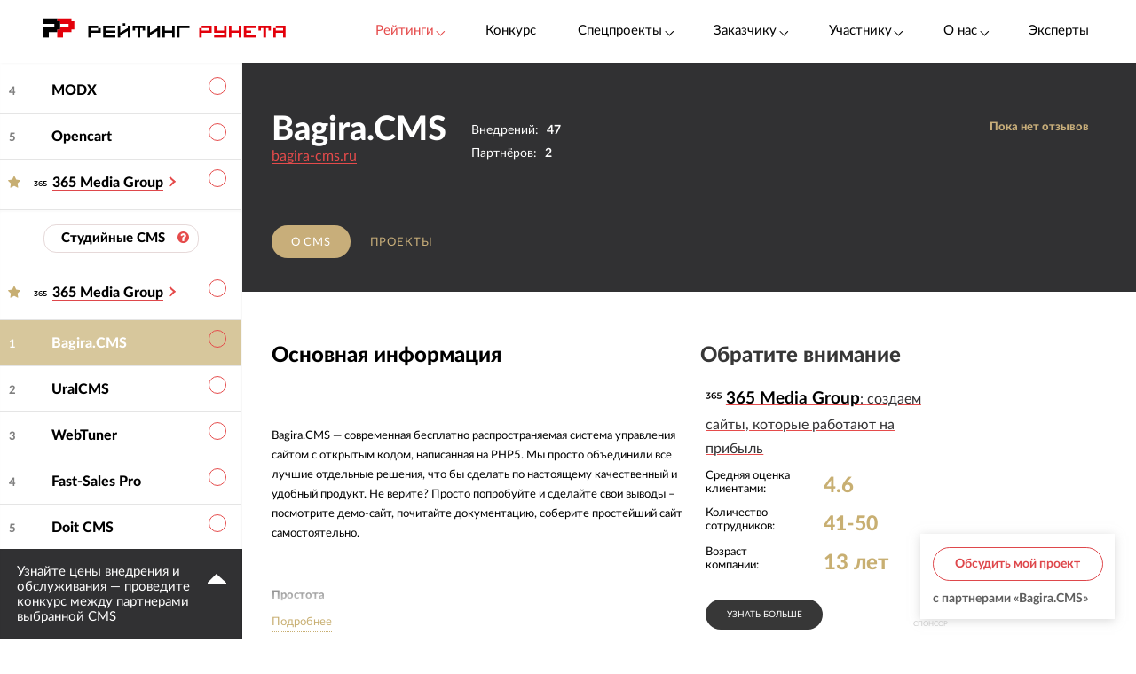

--- FILE ---
content_type: image/svg+xml
request_url: https://ratingruneta.ru/images/issets_banner/price.svg
body_size: 298
content:
<svg width="14" height="15" viewBox="0 0 14 15" fill="none" xmlns="http://www.w3.org/2000/svg">
<path d="M8.27316 12.5613H4.99392V14.9138H2.42756V12.5613H0.339844V10.494H2.42756V9.40427H0.339844V7.33693H2.42756V0.0859375H8.10003C9.73626 0.0859375 11.0432 0.513664 12.0209 1.36912C12.9985 2.21778 13.4874 3.3482 13.4874 4.76038C13.4874 6.19972 13.0223 7.33014 12.0921 8.15164C11.162 8.96636 9.86865 9.3839 8.21205 9.40427H4.99392V10.494H8.27316V12.5613ZM4.99392 7.33693H8.05929C8.98264 7.33693 9.68873 7.12306 10.1776 6.69533C10.6664 6.26761 10.9108 5.62941 10.9108 4.78075C10.9108 4.02035 10.6698 3.39912 10.1877 2.91708C9.71249 2.43504 9.05393 2.18384 8.21205 2.16347H4.99392V7.33693Z" fill="#B59852"/>
</svg>


--- FILE ---
content_type: image/svg+xml
request_url: https://ratingruneta.ru/images/issets_banner/age.svg
body_size: 393
content:
<svg width="17" height="22" viewBox="0 0 17 22" fill="none" xmlns="http://www.w3.org/2000/svg">
<path d="M10.0447 3.25292C10.8974 4.6852 10.3827 5.5859 9.36885 6.43855C8.87543 5.87549 7.72112 5.56355 7.43792 4.44363C7.15472 3.3237 9.22951 1.31651 10.254 1C9.89996 1.27354 9.3625 2.10709 10.0447 3.25292Z" stroke="#B59852" stroke-width="2" stroke-linejoin="round"/>
<path d="M7.94385 8.93525V12.6099C8.09053 12.8645 8.58905 12.9712 9.40964 12.9712C10.2302 12.9712 10.6491 12.8645 10.756 12.6099V8.93525C10.7157 8.80445 10.5745 8.82293 10.2831 8.86108C10.0747 8.88835 9.78959 8.92567 9.40964 8.92567C9.04104 8.92567 8.74863 8.89055 8.52388 8.86355C8.19293 8.82379 8.00868 8.80166 7.94385 8.93525Z" fill="white" stroke="#B59852" stroke-width="2" stroke-linecap="round" stroke-linejoin="round"/>
<path d="M1 14.2275L15.6267 16.3215M1 14.2275V18.9063L15.6267 21.0003V16.3215M1 14.2275C1 11.9433 4.62955 10.5817 7.94381 10.1582M15.6267 16.3215L10.6211 11.0646" stroke="#B59852" stroke-width="2" stroke-linejoin="round"/>
</svg>


--- FILE ---
content_type: image/svg+xml
request_url: https://ratingruneta.ru/images/issets_banner/star.svg
body_size: 236
content:
<svg width="20" height="19" viewBox="0 0 20 19" fill="none" xmlns="http://www.w3.org/2000/svg">
<path d="M10 1.23607L11.5186 5.90983C11.7863 6.73388 12.5543 7.2918 13.4207 7.2918H18.335L14.3593 10.1803C13.6583 10.6896 13.365 11.5924 13.6327 12.4164L15.1513 17.0902L11.1756 14.2016C10.4746 13.6923 9.5254 13.6923 8.82443 14.2016L4.84869 17.0902L6.36729 12.4164C6.63504 11.5924 6.34172 10.6896 5.64074 10.1803L1.66501 7.2918H6.57929C7.44574 7.2918 8.21365 6.73388 8.4814 5.90983L10 1.23607Z" stroke="#B59852" stroke-width="2" stroke-linejoin="round"/>
</svg>


--- FILE ---
content_type: image/svg+xml
request_url: https://ratingruneta.ru/different/icons/365_Media_Group.svg
body_size: 1425
content:
<svg id="Слой_1" data-name="Слой 1" xmlns="http://www.w3.org/2000/svg" viewBox="0 0 801 327.47">
  <title>365 Media Group</title>
  <g>
    <path d="M453.5,241.27c8.21,1.07,16.47,1.86,24.62,3.28,17.24,3,34,7.69,49.7,17.41-7.1,14.44-14.16,28.77-21.43,43.57-3.3-1.78-6.08-3.5-9-4.84-22.35-10.12-45.76-12-69.82-8.84-22.47,3-41.46,12.35-56.19,29.92-13.29,15.86-19.44,34.58-22,54.7-1,7.82-1.28,15.73-1.88,23.6l1.28.37c2.72-2.56,5.34-5.23,8.17-7.65,15.54-13.27,34-20.05,53.82-23,21.81-3.28,43.55-2.3,64.56,4.86,29.71,10.11,52.37,28.33,62.18,59.14,14,44.14-.46,92.11-43.55,117.37-23.31,13.67-48.6,18.12-75.19,17.17-21.89-.77-42.77-5.41-62.25-15.72-20.15-10.66-35.47-26.2-46.41-46.08-17-30.81-21.2-64.35-21-98.85.19-26.69,3.89-52.71,14.4-77.43,19.75-46.48,54.55-74.72,104-84.75,9.87-2,20-2.83,30-4.19ZM422.42,523.18c5.62-.55,11.31-.74,16.85-1.72,14.34-2.54,26.77-8.62,36.07-20.28,8.46-10.59,10.94-22.78,10.55-36-.52-17.68-8-31.5-22.8-40.88-18.82-11.93-39.57-12.45-60.69-8.44-23.6,4.48-45,23.86-45.52,50.79-.35,18.27,6.25,33,21.1,43.86C391.21,520.15,406.53,522.57,422.42,523.18Z" transform="translate(-4.5 -241.27)"/>
    <path d="M805.5,470.27c-1.72,9.1-2.63,18.46-5.32,27.27-7.64,24.95-24,42.65-46.93,54.88-26,13.88-54,16.68-82.71,15.78-26.14-.82-51.59-5.58-75.51-16.3-11-4.92-21.19-11.61-31.61-17.72-1.12-.65-2.34-3.28-1.89-4.13,7.53-14.38,15.33-28.62,22.47-41.8,13.14,6.74,25.33,14.33,38.48,19.47,27.52,10.74,56.2,13.57,85.1,6.54,17.63-4.29,32.31-13.93,36.85-32.72,6.87-28.47-5.81-49.87-34.94-57.17-13.56-3.39-27.87-4.72-41.89-5.15-26-.79-52-.22-78-.21h-5.8c1.46-15.45,2.87-30.31,4.26-45.17q3.82-41,7.64-82c1.32-14.08,2.75-28.14,3.95-42.23.22-2.62,1.24-3.49,3.68-3.44,3.5.08,7,0,10.5,0l166.95,0H786V295H649.52c-2.32,24.86-4.59,49.26-6.93,74.47,2.32,0,4.25-.06,6.18,0,19.62.65,39.33.42,58.84,2.23,23.21,2.16,45.24,8.68,64.16,23.38,20.91,16.24,31.25,37.8,33,63.87.1,1.45.46,2.88.7,4.33Z" transform="translate(-4.5 -241.27)"/>
    <path d="M4.5,531.27q8.39-14.57,16.76-29.12c2.86-5,5.67-10,8.69-15.33A134.72,134.72,0,0,0,92,514.87c22.81,4,45.59,5.12,67.91-3.16,25.31-9.39,37-33.92,27.76-59.27-5.09-13.95-16.47-21.3-29.75-26-12.4-4.37-25.42-4.87-38.41-5.09-8.8-.15-17.6,0-26.78,0-.15-1.85-.36-3.29-.37-4.73,0-5.33,0-10.66,0-16,0-20.3.3-20.05,13.52-35.23,15.61-17.91,30.68-36.3,46-54.49,4-4.8,8.07-9.62,13-15.53H20.12v-9.62c0-11.17.22-22.34-.1-33.5-.13-4.7,1.13-6.2,6-6.18,42.49.19,85,.11,127.48.11l76.49,0h5.84c.16,1.5.4,2.76.41,4,0,5.34-.66,10.77.15,16,2.17,14.07-3.64,24.34-12.77,34.59-21,23.58-41,48.06-61.37,72.19-.94,1.12-1.66,2.44-2.95,4.36,4.17.79,7.83,1.45,11.46,2.18,21.63,4.38,41.33,12.45,56.58,29.22a82.47,82.47,0,0,1,21.11,45.81c2.94,21.84-.29,42.46-11.31,61.55-13.35,23.1-34.08,37.15-59,44.76-36.59,11.19-73.57,9.61-110.37.62C45.68,556.06,25.08,547,6.76,533.21a9.28,9.28,0,0,0-2.26-.94Z" transform="translate(-4.5 -241.27)"/>
  </g>
</svg>


--- FILE ---
content_type: image/svg+xml
request_url: https://ratingruneta.ru/images/issets_banner/staff.svg
body_size: 190
content:
<svg width="23" height="17" viewBox="0 0 23 17" fill="none" xmlns="http://www.w3.org/2000/svg">
<circle cx="7.8348" cy="5.64535" r="3.92855" stroke="#B59852" stroke-width="2"/>
<path d="M14.3177 16.1752C14.3177 12.5296 11.3623 9.57422 7.71671 9.57422C4.07109 9.57422 1.11572 12.5296 1.11572 16.1752" stroke="#B59852" stroke-width="2"/>
<circle cx="15.4111" cy="6.66796" r="3.45703" stroke="#B59852" stroke-width="2"/>
<path d="M21.1156 15.9347C21.1156 12.7266 18.5149 10.126 15.3069 10.126C13.9103 10.126 12.6289 10.6188 11.627 11.4401" stroke="#B59852" stroke-width="2"/>
</svg>


--- FILE ---
content_type: image/svg+xml
request_url: https://ratingruneta.ru/images/icons/star_red_active.svg
body_size: 108
content:
<svg width="15" height="13" viewBox="0 0 15 13" fill="none" xmlns="http://www.w3.org/2000/svg">
<path d="M7.55664 0.544922L9.10719 4.95708H14.1249L10.0655 7.68394L11.616 12.0961L7.55664 9.36924L3.49725 12.0961L5.0478 7.68394L0.988407 4.95708H6.00609L7.55664 0.544922Z" fill="#DE474B"/>
</svg>


--- FILE ---
content_type: image/svg+xml
request_url: https://ratingruneta.ru/images/icons/star_red.svg
body_size: 190
content:
<svg width="15" height="13" viewBox="0 0 15 13" fill="none" xmlns="http://www.w3.org/2000/svg">
<path d="M7.55615 1.73881L8.73326 5.08832L8.82624 5.35291H9.1067H12.8253L9.84427 7.35536L9.58999 7.52618L9.69155 7.81518L10.847 11.103L7.77687 9.04066L7.55615 8.89239L7.33543 9.04066L4.26534 11.103L5.42075 7.81518L5.52232 7.52618L5.26803 7.35536L2.28705 5.35291H6.0056H6.28606L6.37905 5.08832L7.55615 1.73881Z" stroke="#DE474B" stroke-width="0.791667"/>
</svg>
